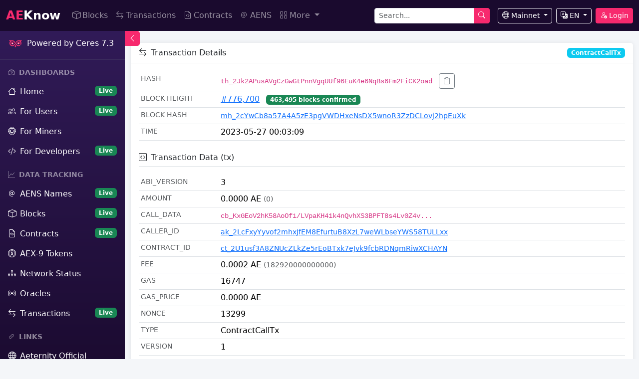

--- FILE ---
content_type: text/html; charset=utf-8
request_url: https://aeknow.org/block/transaction/th_2Jk2APusAVgCzGwGtPnnVgqUUf96EuK4e6NqBs6Fm2FiCK2oad
body_size: 7107
content:
<!DOCTYPE html>
<html lang="en">
<head>
    <meta charset="utf-8">
    <meta http-equiv="X-UA-Compatible" content="IE=edge">
    <meta name="viewport" content="width=device-width, initial-scale=1, shrink-to-fit=no">
    <title>th_2Jk2APusAVgCzGwGtPnnVgqUUf96EuK4e6NqBs6Fm2FiCK2oad - AEKnow - Aeternity</title>
    <meta name="description" content="ContractCallTx transaction th_2Jk2APusAVgCzGwGtPnnVgqUUf96EuK4e6NqBs6Fm2FiCK2oad on Aeternity blockchain at block #776700. View sender, recipient, amount and fee details on AEKnow explorer.">
    <meta name="keywords" content="th_2Jk2APusAVgCzGwGtPnnVgqUUf96EuK4e6NqBs6Fm2FiCK2oad,ContractCallTx,Aeternity transaction,AEKnow">
    
    <!-- Favicon -->
    <link rel="icon" type="image/x-icon" href="/static/favicon.ico">
    <link rel="icon" type="image/png" sizes="16x16" href="/static/favicon-16x16.png">
    <link rel="icon" type="image/png" sizes="32x32" href="/static/favicon-32x32.png">
    <link rel="icon" type="image/png" sizes="48x48" href="/static/favicon-48x48.png">
    <link rel="apple-touch-icon" href="/static/ae-logo.png">
    
    <!-- Bootstrap 5 CSS -->
    <link href="/static/css/bootstrap.min.css" rel="stylesheet">
    <!-- Bootstrap Icons -->
    <link href="/static/fonts/bootstrap-icons.css" rel="stylesheet">
    
    <link rel="stylesheet" href="/static/style.css">
    
</head>
<body>
    <!-- Navbar -->
    <nav class="navbar navbar-expand-lg navbar-dark bg-ae-dark sticky-top">
        <div class="container-fluid">
            <a class="navbar-brand" href="/">
                <span>AE</span>Know
            </a>
            <button class="navbar-toggler" type="button" data-bs-toggle="collapse" data-bs-target="#navbarNav">
                <span class="navbar-toggler-icon"></span>
            </button>
            <div class="collapse navbar-collapse" id="navbarNav">
                <ul class="navbar-nav me-auto">
                    <li class="nav-item">
                        <a class="nav-link" href="/block"><i class="bi bi-box me-1"></i>Blocks</a>
                    </li>
                    <li class="nav-item">
                        <a class="nav-link" href="/transaction"><i class="bi bi-arrow-left-right me-1"></i>Transactions</a>
                    </li>
                    <li class="nav-item">
                        <a class="nav-link" href="/contract"><i class="bi bi-file-earmark-code me-1"></i>Contracts</a>
                    </li>
                    <li class="nav-item">
                        <a class="nav-link" href="/aens"><i class="bi bi-at me-1"></i>AENS</a>
                    </li>
                    <li class="nav-item dropdown">
                        <a class="nav-link dropdown-toggle" href="#" data-bs-toggle="dropdown">
                            <i class="bi bi-grid me-1"></i>More
                        </a>
                        <ul class="dropdown-menu">
                            <li><a class="dropdown-item" href="/token"><i class="bi bi-coin me-2"></i>AEX-9 Tokens</a></li>
                            <li><a class="dropdown-item" href="/home/miner"><i class="bi bi-cpu me-2"></i>For Miners</a></li>
                            <li><a class="dropdown-item" href="/oracle"><i class="bi bi-broadcast me-2"></i>Oracles</a></li>
                            <li><a class="dropdown-item" href="/network"><i class="bi bi-diagram-3 me-2"></i>Network Status</a></li>
                            <li><hr class="dropdown-divider"></li>
                            <li><a class="dropdown-item" href="/address/wealth500"><i class="bi bi-trophy me-2"></i>Rich List</a></li>
                            <li><a class="dropdown-item" href="/address/total"><i class="bi bi-people me-2"></i>Total Accounts</a></li>
                        </ul>
                    </li>
                </ul>
                <!-- Search -->
                <form class="d-flex me-3" action="/search" method="get">
                    <div class="input-group">
                        <input type="text" class="form-control form-control-sm" name="q" placeholder="Search..." style="width: 200px;">
                        <button class="btn btn-ae btn-sm" type="submit"><i class="bi bi-search"></i></button>
                    </div>
                </form>
                <!-- Network selector -->
                <div class="dropdown me-2">
                    <button class="btn btn-outline-light btn-sm dropdown-toggle" data-bs-toggle="dropdown">
                        <i class="bi bi-globe me-1"></i>Mainnet
                    </button>
                    <ul class="dropdown-menu dropdown-menu-end">
                        
                        <li><a class="dropdown-item" href="/api/set-network/mainnet"><i class="bi bi-check text-success me-2"></i>Mainnet</a></li>
                        
                        <li><a class="dropdown-item" href="/api/set-network/testnet"><i class="bi bi-check invisible me-2"></i>Testnet</a></li>
                        
                        <li><a class="dropdown-item" href="/api/set-network/hc_liu"><i class="bi bi-check invisible me-2"></i>HC_Test</a></li>
                        
                    </ul>
                </div>
                <!-- Language selector -->
                <div class="dropdown me-2">
                    <button class="btn btn-outline-light btn-sm dropdown-toggle" data-bs-toggle="dropdown">
                        <i class="bi bi-translate me-1"></i>EN
                    </button>
                    <ul class="dropdown-menu dropdown-menu-end">
                        <li><a class="dropdown-item" href="/api/set-language/en"><i class="bi bi-check text-success me-2"></i>English</a></li>
                        <li><a class="dropdown-item" href="/api/set-language/zh"><i class="bi bi-check invisible me-2"></i>中文</a></li>
                    </ul>
                </div>
                
                <!-- User login/profile -->
                <div class="d-flex align-items-center">
                    <!-- Login Button (shown when not logged in) - 默认隐藏等JS检查 -->
                    <button class="btn btn-ae btn-sm" id="ae-login-btn" data-ae-auth="login" style="display: none;">
                        <i class="bi bi-person-check me-1"></i>Login
                    </button>
                    
                    <!-- User Info (shown when logged in) - 默认隐藏等JS检查 -->
                    <div class="dropdown" id="ae-user-info" style="display: none;">
                        <button class="btn btn-outline-light btn-sm dropdown-toggle" data-bs-toggle="dropdown">
                            <i class="bi bi-person-circle me-1"></i>
                            <span id="ae-user-address">ak_...</span>
                        </button>
                        <ul class="dropdown-menu dropdown-menu-end">
                            <li>
                                <a class="dropdown-item" id="ae-user-profile-link" href="#">
                                    <i class="bi bi-person me-2"></i>My Account
                                </a>
                            </li>
                            <li><hr class="dropdown-divider"></li>
                            <li>
                                <a class="dropdown-item text-danger" href="#" data-ae-auth="logout">
                                    <i class="bi bi-box-arrow-right me-2"></i>Logout
                                </a>
                            </li>
                        </ul>
                    </div>
                </div>
            </div>
        </div>
    </nav>

    <!-- Sidebar Toggle Button -->
    <button class="sidebar-toggle-btn" id="sidebarToggle" onclick="toggleSidebar()">
        <i class="bi bi-chevron-left"></i>
    </button>

    <!-- Fixed Sidebar -->
    <aside class="sidebar-fixed" id="sidebar">
        <div class="p-3 border-bottom border-secondary">
            <div class="d-flex align-items-center text-white">
                <img src="/static/ae-logo.png" alt="AE" style="height: 30px;" onerror="this.style.display='none'" class="me-2">
                <span class="sidebar-text">Powered by Ceres 7.3</span>
            </div>
        </div>
        
        <div class="list-group list-group-flush">
            <!-- DASHBOARDS -->
            <div class="list-group-item bg-transparent text-white-50 small fw-bold border-0 pt-3">
                <i class="bi bi-speedometer2 me-2"></i><span class="section-title-text">DASHBOARDS</span>
            </div>
            <a href="/" title="Home" class="list-group-item list-group-item-action bg-transparent text-white border-0">
                <i class="bi bi-house me-2"></i><span class="sidebar-text">Home</span>
                <span class="badge bg-success float-end sidebar-text">Live</span>
            </a>
            <a href="/user" title="For Users" class="list-group-item list-group-item-action bg-transparent text-white border-0">
                <i class="bi bi-people me-2"></i><span class="sidebar-text">For Users</span>
                <span class="badge bg-success float-end sidebar-text">Live</span>
            </a>
            <a href="/miner" title="For Miners" class="list-group-item list-group-item-action bg-transparent text-white border-0">
                <i class="bi bi-cpu me-2"></i><span class="sidebar-text">For Miners</span>
            </a>
            <a href="/dev" title="For Developers" class="list-group-item list-group-item-action bg-transparent text-white border-0">
                <i class="bi bi-code-slash me-2"></i><span class="sidebar-text">For Developers</span>
                <span class="badge bg-success float-end sidebar-text">Live</span>
            </a>

            <!-- DATA TRACKING -->
            <div class="list-group-item bg-transparent text-white-50 small fw-bold border-0 pt-3">
                <i class="bi bi-graph-up me-2"></i><span class="section-title-text">DATA TRACKING</span>
            </div>
            <a href="/aens" title="AENS Names" class="list-group-item list-group-item-action bg-transparent text-white border-0">
                <i class="bi bi-at me-2"></i><span class="sidebar-text">AENS Names</span>
                <span class="badge bg-success float-end sidebar-text">Live</span>
            </a>
            <a href="/block" title="Blocks" class="list-group-item list-group-item-action bg-transparent text-white border-0">
                <i class="bi bi-box me-2"></i><span class="sidebar-text">Blocks</span>
                <span class="badge bg-success float-end sidebar-text">Live</span>
            </a>
            <a href="/contract" title="Contracts" class="list-group-item list-group-item-action bg-transparent text-white border-0">
                <i class="bi bi-file-earmark-code me-2"></i><span class="sidebar-text">Contracts</span>
                <span class="badge bg-success float-end sidebar-text">Live</span>
            </a>
            <a href="/token" title="AEX-9 Tokens" class="list-group-item list-group-item-action bg-transparent text-white border-0">
                <i class="bi bi-coin me-2"></i><span class="sidebar-text">AEX-9 Tokens</span>
            </a>
            <a href="/network" title="Network Status" class="list-group-item list-group-item-action bg-transparent text-white border-0">
                <i class="bi bi-diagram-3 me-2"></i><span class="sidebar-text">Network Status</span>
            </a>
            <a href="/oracle" title="Oracles" class="list-group-item list-group-item-action bg-transparent text-white border-0">
                <i class="bi bi-broadcast me-2"></i><span class="sidebar-text">Oracles</span>
            </a>
            <a href="/transaction" title="Transactions" class="list-group-item list-group-item-action bg-transparent text-white border-0">
                <i class="bi bi-arrow-left-right me-2"></i><span class="sidebar-text">Transactions</span>
                <span class="badge bg-success float-end sidebar-text">Live</span>
            </a>

            <!-- LINKS -->
            <div class="list-group-item bg-transparent text-white-50 small fw-bold border-0 pt-3">
                <i class="bi bi-link-45deg me-2"></i><span class="section-title-text">LINKS</span>
            </div>
            <a href="https://www.aeternity.com" target="_blank" title="Aeternity Official" class="list-group-item list-group-item-action bg-transparent text-white border-0">
                <i class="bi bi-globe me-2"></i><span class="sidebar-text">Aeternity Official</span>
            </a>
            <a href="https://github.com/aeternity" target="_blank" title="GitHub" class="list-group-item list-group-item-action bg-transparent text-white border-0">
                <i class="bi bi-github me-2"></i><span class="sidebar-text">GitHub</span>
            </a>
            <a href="https://forum.aeternity.com" target="_blank" title="Forum" class="list-group-item list-group-item-action bg-transparent text-white border-0">
                <i class="bi bi-chat-square-text me-2"></i><span class="sidebar-text">Forum</span>
            </a>
        </div>
    </aside>

    <!-- Main Content -->
    <main class="main-content" id="mainContent">
        
<div class="container-fluid py-4">
    <div class="card mb-4">
        <div class="card-header d-flex justify-content-between align-items-center">
            <span><i class="bi bi-arrow-left-right me-2"></i>Transaction Details</span>
            <span class="badge bg-info">ContractCallTx</span>
        </div>
        <div class="card-body">
            <!-- 基本信息 -->
            <table class="table table-sm mb-4">
                <tr>
                    <th class="text-muted" style="width: 160px;">Hash</th>
                    <td>
                        <code>th_2Jk2APusAVgCzGwGtPnnVgqUUf96EuK4e6NqBs6Fm2FiCK2oad</code>
                        <button class="btn btn-sm btn-outline-secondary ms-2" onclick="copyToClipboard('th_2Jk2APusAVgCzGwGtPnnVgqUUf96EuK4e6NqBs6Fm2FiCK2oad')">
                            <i class="bi bi-clipboard"></i>
                        </button>
                    </td>
                </tr>
                <tr>
                    <th class="text-muted">Block Height</th>
                    <td>
                        
                        <a href="/block/height/776700">#776,700</a>
                        
                        <span class="badge bg-success ms-2">463,495 blocks confirmed</span>
                        
                        
                    </td>
                </tr>
                <tr>
                    <th class="text-muted">Block Hash</th>
                    <td>
                        
                        

    
        <a href="/microblock/mh_2cYwCb8a57A4A5zE3pgVWDHxeNsDX5wnoR3ZzDCLovj2hpEuXk" class="hash-link">mh_2cYwCb8a57A4A5zE3pgVWDHxeNsDX5wnoR3ZzDCLovj2hpEuXk</a>
    


                        
                    </td>
                </tr>
                <tr>
                    <th class="text-muted">Time</th>
                    <td>2023-05-27 00:03:09</td>
                </tr>
            </table>
            
            <!-- 原始 tx 对象 -->
            <h6 class="border-bottom pb-2 mb-3">
                <i class="bi bi-code-square me-2"></i>Transaction Data (tx)
            </h6>
            <table class="table table-sm">
                
                    
                    <tr>
                        <th class="text-muted" style="width: 160px;">abi_version</th>
                        <td>
                            
                                

    3


                            
                        </td>
                    </tr>
                    
                    <tr>
                        <th class="text-muted" style="width: 160px;">amount</th>
                        <td>
                            
                                0.0000 AE <small class="text-muted">(0)</small>
                            
                        </td>
                    </tr>
                    
                    <tr>
                        <th class="text-muted" style="width: 160px;">call_data</th>
                        <td>
                            
                                

    
        <code class="small">cb_KxGEoV2hK58AoOfi/LVpaKH41k4nQvhXS3BPFT8s4Lv0Z4v...</code>
    


                            
                        </td>
                    </tr>
                    
                    <tr>
                        <th class="text-muted" style="width: 160px;">caller_id</th>
                        <td>
                            
                                

    
        <a href="/address/wallet/ak_2LcFxyYyvof2mhxJfEM8EfurtuB8XzL7weWLbseYWS58TULLxx" class="hash-link">ak_2LcFxyYyvof2mhxJfEM8EfurtuB8XzL7weWLbseYWS58TULLxx</a>
    


                            
                        </td>
                    </tr>
                    
                    <tr>
                        <th class="text-muted" style="width: 160px;">contract_id</th>
                        <td>
                            
                                

    
        <a href="/contract/detail/ct_2U1usf3A8ZNUcZLkZe5rEoBTxk7eJvk9fcbRDNqmRiwXCHAYN" class="hash-link">ct_2U1usf3A8ZNUcZLkZe5rEoBTxk7eJvk9fcbRDNqmRiwXCHAYN</a>
    


                            
                        </td>
                    </tr>
                    
                    <tr>
                        <th class="text-muted" style="width: 160px;">fee</th>
                        <td>
                            
                                0.0002 AE <small class="text-muted">(182920000000000)</small>
                            
                        </td>
                    </tr>
                    
                    <tr>
                        <th class="text-muted" style="width: 160px;">gas</th>
                        <td>
                            
                                

    16747


                            
                        </td>
                    </tr>
                    
                    <tr>
                        <th class="text-muted" style="width: 160px;">gas_price</th>
                        <td>
                            
                                0.0000 AE
                            
                        </td>
                    </tr>
                    
                    <tr>
                        <th class="text-muted" style="width: 160px;">nonce</th>
                        <td>
                            
                                

    13299


                            
                        </td>
                    </tr>
                    
                    <tr>
                        <th class="text-muted" style="width: 160px;">type</th>
                        <td>
                            
                                

    
        ContractCallTx
    


                            
                        </td>
                    </tr>
                    
                    <tr>
                        <th class="text-muted" style="width: 160px;">version</th>
                        <td>
                            
                                

    1


                            
                        </td>
                    </tr>
                    
                
            </table>
            
            <!-- 合约调用解码 -->
            
            <h6 class="border-bottom pb-2 mb-3 mt-4">
                <i class="bi bi-gear me-2"></i>Decoded Contract Call
                <span class="badge bg-success ms-2">Decoded</span>
            </h6>
            <table class="table table-sm">
                <tr>
                    <th class="text-muted" style="width: 160px;">Function</th>
                    <td>
                        <code class="fs-6">transfer</code>
                        
                        <small class="text-muted ms-2">(0x84a15da1)</small>
                        
                    </td>
                </tr>
                
                <tr>
                    <th class="text-muted">Arguments</th>
                    <td>
                        <pre class="mb-0 p-2 bg-light rounded small" style="max-height: 300px; overflow-y: auto;"><code id="decoded-args"></code></pre>
                        <script>
                            document.getElementById('decoded-args').textContent = 
                                JSON.stringify(["ak_2m8EZF7CcmQynE186XgpAvZytkCJGcfdopnPsdXqSK9XrcJh4L", 1000000000000000000], null, 2);
                        </script>
                    </td>
                </tr>
                
            </table>
            
        </div>
    </div>
</div>

<script>
function copyToClipboard(text) {
    navigator.clipboard.writeText(text).then(function() {
        // 静默复制，不弹窗
    }, function(err) {
        console.error('复制失败: ', err);
    });
}
</script>

        
        <!-- Footer -->
        <footer class="footer mt-5">
            <div class="container">
                <div class="row">
                    <div class="col-md-4 mb-3">
                        <h5><span style="color: var(--ae-primary);">AE</span>Know</h5>
                        <p class="small">Aeternity Blockchain Explorer</p>
                    </div>
                    <div class="col-md-4 mb-3">
                        <h6>Resources</h6>
                        <ul class="list-unstyled small">
                            <li><a href="https://aeternity.com" target="_blank">Aeternity Official</a></li>
                            <li><a href="https://github.com/aeternity" target="_blank">GitHub</a></li>
                            <li><a href="https://forum.aeternity.com" target="_blank">Forum</a></li>
                        </ul>
                    </div>
                    <div class="col-md-4 mb-3">
                        <h6>API</h6>
                        <ul class="list-unstyled small">
                            <li><a href="/docs">Documentation</a></li>
                            <li><a href="/api/v1/networks">Network Status</a></li>
                        </ul>
                    </div>
                </div>
                <hr style="border-color: rgba(255,255,255,0.1);">
                <div class="text-center small mb-2">
                    <i class="bi bi-heart-fill text-danger me-1"></i>Donate: 
                    <a href="/account/ak_2UqKYBBgVWfBeFYdn5sBS75B1cfLMPFSCy95xQoRo9SKNvvLgb" class="text-decoration-none" style="font-family: monospace;">ak_2UqKYBBg...Ro9SKNvvLgb</a>
                </div>
                <div class="text-center small">
                    <p class="mb-0">&copy; 2018- AEKnow. Version 3.0.0</p>
                </div>
            </div>
        </footer>
    </main>

    <!-- Bootstrap JS -->
    <script src="/static/js/bootstrap.bundle.min.js"></script>
    <!-- Auth JS - 登录状态不缓存 -->
    <script src="/static/js/ae-auth.js?v=20260107t"></script>
    
    <script>
        // 复制功能
        function copyToClipboard(text) {
            navigator.clipboard.writeText(text).then(() => {
                // 可以添加提示
            });
        }
        
        // 格式化时间
        function formatTimeAgo(timestamp) {
            const seconds = Math.floor((Date.now() - timestamp) / 1000);
            if (seconds < 60) return seconds + 's ago';
            if (seconds < 3600) return Math.floor(seconds / 60) + 'm ago';
            if (seconds < 86400) return Math.floor(seconds / 3600) + 'h ago';
            return Math.floor(seconds / 86400) + 'd ago';
        }
        
        // 侧边栏切换
        function toggleSidebar() {
            const sidebar = document.getElementById('sidebar');
            const mainContent = document.getElementById('mainContent');
            const toggleBtn = document.getElementById('sidebarToggle');
            const icon = toggleBtn.querySelector('i');
            
            sidebar.classList.toggle('collapsed');
            mainContent.classList.toggle('expanded');
            toggleBtn.classList.toggle('collapsed');
            
            // 切换图标
            if (sidebar.classList.contains('collapsed')) {
                icon.className = 'bi bi-chevron-right';
            } else {
                icon.className = 'bi bi-chevron-left';
            }
        }
        
        // 移动端侧边栏切换
        if (window.innerWidth <= 768) {
            document.getElementById('sidebarToggle').addEventListener('click', function(e) {
                e.stopPropagation();
                document.getElementById('sidebar').classList.toggle('mobile-open');
            });
        }
        
        // 时间本地化：将 UTC 毫秒时间戳转为本地时间
        function formatLocalTime(timestamp) {
            if (!timestamp || timestamp === 0) return '-';
            
            try {
                // 确保是毫秒时间戳
                const ts = timestamp > 1e12 ? timestamp : timestamp * 1000;
                const date = new Date(ts);
                
                // 格式化为 HH:MM:SS
                const hours = String(date.getHours()).padStart(2, '0');
                const minutes = String(date.getMinutes()).padStart(2, '0');
                const seconds = String(date.getSeconds()).padStart(2, '0');
                
                return `${hours}:${minutes}:${seconds}`;
            } catch (e) {
                console.error('Time format error:', e);
                return '-';
            }
        }
        
        // 页面加载后转换所有时间
        document.addEventListener('DOMContentLoaded', function() {
            // 初始化 Bootstrap Tooltips
            var tooltipTriggerList = [].slice.call(document.querySelectorAll('[data-bs-toggle="tooltip"]'))
            var tooltipList = tooltipTriggerList.map(function (tooltipTriggerEl) {
                return new bootstrap.Tooltip(tooltipTriggerEl)
            });

            document.querySelectorAll('.local-time').forEach(function(el) {
                const timestamp = parseInt(el.getAttribute('data-timestamp'));
                if (timestamp) {
                    el.textContent = formatLocalTime(timestamp);
                    // 添加 tooltip 显示完整日期时间
                    const date = new Date(timestamp > 1e12 ? timestamp : timestamp * 1000);
                    el.setAttribute('title', date.toLocaleString());
                    el.style.cursor = 'help';
                }
            });
        });
    </script>
    
    
    <!-- Login Modal -->
    

<!-- 登录模态框 -->
<div class="modal fade" id="aeLoginModal" tabindex="-1" aria-labelledby="aeLoginModalLabel" aria-hidden="true">
    <div class="modal-dialog modal-dialog-centered">
        <div class="modal-content bg-dark text-white">
            <div class="modal-header border-secondary">
                <h5 class="modal-title" id="aeLoginModalLabel">
                    <i class="bi bi-person-check me-2"></i>Login
                </h5>
                <button type="button" class="btn-close btn-close-white" data-bs-dismiss="modal" aria-label="Close"></button>
            </div>
            <div class="modal-body">
                <!-- 登录方式选项卡 -->
                <ul class="nav nav-tabs nav-fill mb-3" id="loginTabs" role="tablist">
                    <li class="nav-item" role="presentation">
                        <button class="nav-link active" id="superhero-tab" data-bs-toggle="tab" 
                                data-bs-target="#superhero-panel" type="button" role="tab">
                            <i class="bi bi-shield-check me-1"></i>Superhero
                        </button>
                    </li>
                    <li class="nav-item" role="presentation">
                        <button class="nav-link" id="manual-tab" data-bs-toggle="tab" 
                                data-bs-target="#manual-panel" type="button" role="tab">
                            <i class="bi bi-pencil-square me-1"></i>Manual Sign
                        </button>
                    </li>
                </ul>

                <div class="tab-content" id="loginTabsContent">
                    <!-- Superhero 钱包登录 -->
                    <div class="tab-pane fade show active" id="superhero-panel" role="tabpanel">
                        <div class="text-center py-4">
                            <i class="bi bi-shield-check text-success" style="font-size: 64px;"></i>
                            <p class="mt-3 mb-4 text-muted">
                                Sign to verify your identity with Superhero
                            </p>
                            <button type="button" class="btn btn-ae btn-lg" id="superhero-login-btn"
                                    onclick="aeAuthUI.handleSuperheroLogin()">
                                <i class="bi bi-pen me-2"></i>Sign &amp; Login
                            </button>
                            <div id="superhero-status" class="login-status mt-3"></div>
                        </div>
                        
                        <div class="alert alert-info small mt-3">
                            <i class="bi bi-info-circle me-1"></i>
                            Make sure Superhero extension is installed and unlocked
                            <br>
                            <a href="/auth/wallet-guide" class="text-info">
                                Get Superhero Wallet →
                            </a>
                        </div>
                    </div>

                    <!-- 手工签名登录 -->
                    <div class="tab-pane fade" id="manual-panel" role="tabpanel">
                        <!-- 挑战消息 -->
                        <div class="mb-3">
                            <label class="form-label d-flex justify-content-between">
                                <span><i class="bi bi-chat-square-text me-1"></i>Challenge Message</span>
                                <button type="button" class="btn btn-link btn-sm p-0 text-info" 
                                        onclick="aeAuthUI.refreshSimpleChallenge()">
                                    <i class="bi bi-arrow-clockwise"></i> Refresh
                                </button>
                            </label>
                            <div class="input-group">
                                <pre class="form-control bg-dark text-success border-secondary mb-0" 
                                     id="simple-challenge" style="height: 70px; overflow: auto; white-space: pre-wrap; font-size: 0.85em;"></pre>
                                <button class="btn btn-outline-secondary" type="button" onclick="aeAuthUI.copySimpleChallenge()">
                                    <i class="bi bi-clipboard me-1"></i>Copy
                                </button>
                            </div>
                            <input type="hidden" id="simple-challenge-id">
                        </div>

                        <!-- 钱包地址 + 签名 -->
                        <div class="mb-3">
                            <label class="form-label">
                                <i class="bi bi-key me-1"></i>Address | Signature
                            </label>
                            <textarea class="form-control bg-dark text-white border-secondary" 
                                   id="simple-auth-data" rows="2" 
                                   placeholder="ak_xxx|sg_xxx"></textarea>
                            <div class="form-text text-muted">
                                Format: wallet_address|signature (separated by |)
                            </div>
                        </div>

                        <button type="button" class="btn btn-ae w-100" id="simple-login-btn"
                                onclick="aeAuthUI.handleSimpleLogin()">
                            <i class="bi bi-box-arrow-in-right me-2"></i>Verify &amp; Login
                        </button>

                        <div id="simple-status" class="login-status mt-3"></div>
                        
                        <div class="alert alert-secondary small mt-3">
                            <i class="bi bi-question-circle me-1"></i>
                            <strong>How to sign?</strong>
                            <ol class="mb-2 mt-2 ps-3">
                                <li>Copy the challenge message above</li>
                                <li>Sign the message with your wallet (e.g. aecli, SDK)</li>
                                <li>Paste your address and signature, then click Verify</li>
                            </ol>
                            <a href="/auth/sign-format" target="_blank" class="text-info">
                                <i class="bi bi-book me-1"></i>Developer Documentation →
                            </a>
                        </div>
                    </div>
                </div>
            </div>
            <div class="modal-footer border-secondary justify-content-between">
                <small class="text-muted">
                    <i class="bi bi-shield-lock me-1"></i>Only signature verification, no wallet access
                </small>
                <button type="button" class="btn btn-secondary" data-bs-dismiss="modal">
                    Close
                </button>
            </div>
        </div>
    </div>
</div>

<style>
/* 登录模态框样式 */
#aeLoginModal .nav-tabs {
    border-bottom-color: var(--bs-secondary);
}

#aeLoginModal .nav-tabs .nav-link {
    color: var(--bs-gray-400);
    border-color: transparent;
}

#aeLoginModal .nav-tabs .nav-link:hover {
    border-color: transparent;
    color: var(--bs-white);
}

#aeLoginModal .nav-tabs .nav-link.active {
    background-color: transparent;
    border-color: var(--bs-secondary) var(--bs-secondary) var(--bs-dark);
    color: var(--ae-primary, #f5274e);
}

#aeLoginModal .login-status .alert {
    font-size: 0.9em;
}

#aeLoginModal .btn-ae {
    background: linear-gradient(135deg, #f5274e 0%, #de3f6e 100%);
    border: none;
    color: white;
}

#aeLoginModal .btn-ae:hover {
    background: linear-gradient(135deg, #de3f6e 0%, #f5274e 100%);
    color: white;
}
</style>
</body>
</html>